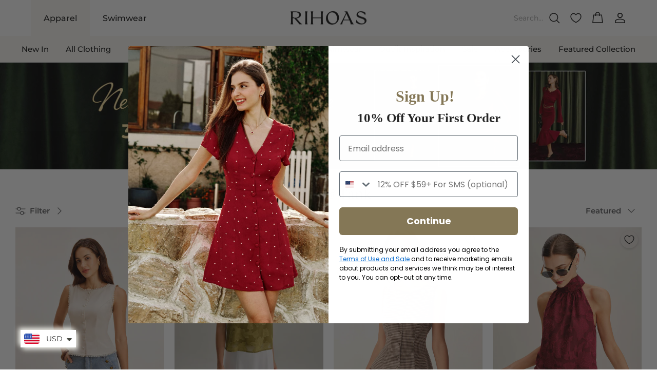

--- FILE ---
content_type: text/css
request_url: https://www.rihoas.com/cdn/shop/t/83/assets/collection-description.css?v=34666936477554859861768186316
body_size: -411
content:
.collection-description-wrapper{position:relative;margin-bottom:30px}.collection-description{transition:max-height .5s ease-out;overflow:hidden;width:100%}.collection-description--collapsed{position:relative}.collection-description--collapsed:after{content:"";position:absolute;bottom:0;left:0;width:100%;height:70px;background:linear-gradient(to bottom,#fff0,#fff);pointer-events:none}.collection-description-toggle{position:absolute;right:0;bottom:-25px;background:none;border:none;color:#007bff;font-weight:500;cursor:pointer;text-decoration:underline;padding:5px 0}.collection-description-toggle:hover{color:#0056b3}.collection-description-toggle .show-less{display:none}.collection-description:not(.collection-description--collapsed)+.collection-description-toggle .show-more{display:none}.collection-description:not(.collection-description--collapsed)+.collection-description-toggle .show-less{display:inline}
/*# sourceMappingURL=/cdn/shop/t/83/assets/collection-description.css.map?v=34666936477554859861768186316 */


--- FILE ---
content_type: text/css
request_url: https://cdn.shopify.com/extensions/019bbb53-279f-7ef3-8003-d3b824456a8e/mate-63/assets/hot-word.css
body_size: -554
content:
.mate-hot-words-container {
  display: flex;
  flex-wrap: wrap;
  gap: 8px;
  margin-top: 8px;
  padding-bottom: 8px;
}

.mate-hot-words-title {
  text-align: left;
  width: 100%;
  margin: 0 0 8px 0;
  font-size: 16px;
  font-weight: 600;
}

.mate-hot-word {
  color: #616163;
  padding: 4px 8px;
  cursor: pointer;
  display: inline-flex;
  align-items: center;
  border: 1px solid #B7B8B6;
}

.mate-hot-word img {
  width: 16px;
  height: 16px;
  margin-right: 4px;
}


--- FILE ---
content_type: text/css
request_url: https://www.rihoas.com/cdn/shop/t/83/assets/swatches.css?v=82217714623689659431768186400
body_size: -88
content:
[data-swatch=brown]{--swatch-background-color:#9E7353}[data-swatch=grey]{--swatch-background-color:#C3C3C3}[data-swatch=white]{--swatch-background-color:#FFFFFF}[data-swatch=black]{--swatch-background-color:#000000}[data-swatch=yellow]{--swatch-background-color:#EEDFAE}[data-swatch=red]{--swatch-background-color:#BD4C45}[data-swatch=pink]{--swatch-background-color:#EFD9D4}[data-swatch=purple]{--swatch-background-color:#B1ABC4}[data-swatch=blue]{--swatch-background-color:#7EA8DA}[data-swatch=green]{--swatch-background-color:#44935C}[data-swatch="light blue"]{--swatch-background-color:#9CC6EC}[data-swatch="light orange"]{--swatch-background-color:#F1B4A3}[data-swatch="light green"]{--swatch-background-color:#D1DBCB}[data-swatch=apricot]{--swatch-background-color:#FFFAEE}[data-swatch=turquoise]{--swatch-background-color:#C2DCE1}[data-swatch=caramel]{--swatch-background-color:#CE9577}[data-swatch=ivory]{--swatch-background-color:#F2EBE5}[data-swatch=coffee]{--swatch-background-color:#62433B}[data-swatch="light yellow"]{--swatch-background-color:#FFFAEE}[data-swatch="purple grey"]{--swatch-background-color:#CCBFBE}[data-swatch="light pink"]{--swatch-background-color:#F4E8E1}[data-swatch="light purple"]{--swatch-background-color:#E1D6E4}[data-swatch=camel]{--swatch-background-color:#C2AC93}[data-swatch="dark green"]{--swatch-background-color:#4D734C}[data-swatch="navy blue"],[data-swatch=navy]{--swatch-background-color:#4B87AA}[data-swatch="sky blue"]{--swatch-background-color:#C4DAE7}[data-swatch="nude color"]{--swatch-background-color:#FFFAEE}[data-swatch="dark coffee"]{--swatch-background-color:#9E7353}[data-swatch=burgundy]{--swatch-background-color:#612A3A}[data-swatch="dark red"]{--swatch-background-color:#723034}[data-swatch="army green"]{--swatch-background-color:#5D6532}[data-swatch="brick red"]{--swatch-background-color:#AA4A44}[data-swatch=gold]{--swatch-background-color:#EBB866}[data-swatch=braun]{--swatch-background-color:#9E7353}[data-swatch=grau]{--swatch-background-color:#C3C3C3}[data-swatch=wei\df]{--swatch-background-color:#FFFFFF}[data-swatch=schwarz]{--swatch-background-color:#000000}[data-swatch=elb]{--swatch-background-color:#EEDFAE}[data-swatch=orange]{--swatch-background-color:#EAB191}[data-swatch=rot]{--swatch-background-color:#BD4C45}[data-swatch=rosa]{--swatch-background-color:#EFD9D4}[data-swatch=lila]{--swatch-background-color:#B1ABC4}[data-swatch=blau]{--swatch-background-color:#7EA8DA}[data-swatch=gr\fcn]{--swatch-background-color:#44935C}[data-swatch=beige]{--swatch-background-color:#FFFAEE}[data-swatch=hellblau]{--swatch-background-color:#9CC6EC}[data-swatch=hellorange]{--swatch-background-color:#F1B4A3}[data-swatch=hellgr\fcn]{--swatch-background-color:#D1DBCB}[data-swatch=khaki]{--swatch-background-color:#C2AC93}[data-swatch=aprikose]{--swatch-background-color:#FFFAEE}[data-swatch=t\fcrkis]{--swatch-background-color:#C2DCE1}[data-swatch=karamell]{--swatch-background-color:#CE9577}[data-swatch=elfenbein]{--swatch-background-color:#F2EBE5}[data-swatch=kaffee]{--swatch-background-color:#62433B}[data-swatch=hellgelb]{--swatch-background-color:#FFFAEE}[data-swatch="lila grau"]{--swatch-background-color:#CCBFBE}[data-swatch=hellrosa]{--swatch-background-color:#F4E8E1}[data-swatch=hellviolett]{--swatch-background-color:#E1D6E4}[data-swatch=kamel]{--swatch-background-color: #C2AC93}[data-swatch=cyan]{--swatch-background-color:#C6E1D9}[data-swatch=dunkelgr\fcn],[data-swatch=marineblau],[data-swatch=marine]{--swatch-background-color:#4B87AA}[data-swatch=himmelblau]{--swatch-background-color:#C4DAE7}[data-swatch=hautfarbe]{--swatch-background-color:#FFFAEE}[data-swatch="dunkler kaffee"]{--swatch-background-color:#9E7353}[data-swatch=burgund]{--swatch-background-color:#612A3A}[data-swatch=dunkelrot]{--swatch-background-color:#723034}
/*# sourceMappingURL=/cdn/shop/t/83/assets/swatches.css.map?v=82217714623689659431768186400 */


--- FILE ---
content_type: text/javascript
request_url: https://www.rihoas.com/cdn/shop/t/83/assets/collection-description.js?v=50236575475327788861768186337
body_size: -461
content:
document.addEventListener("DOMContentLoaded",function(){initCollectionDescriptionToggle(),document.addEventListener("theme:section:load",function(){initCollectionDescriptionToggle()})});function initCollectionDescriptionToggle(){document.querySelectorAll(".collection-description-toggle").forEach(function(button){const description=button.previousElementSibling;if(description&&description.classList.contains("collection-description--collapsed")){const fullHeight=description.scrollHeight;description.setAttribute("data-full-height",fullHeight+"px")}button.addEventListener("click",function(){const description2=this.previousElementSibling;if(description2.classList.contains("collection-description--collapsed")){description2.classList.remove("collection-description--collapsed");const fullHeight=description2.getAttribute("data-full-height")||description2.scrollHeight+"px";description2.style.maxHeight=fullHeight}else{description2.classList.add("collection-description--collapsed");const collapsedHeight=description2.dataset.collapsedHeight||"100px";description2.style.maxHeight=collapsedHeight,description2.setAttribute("data-full-height",description2.scrollHeight+"px")}})})}
//# sourceMappingURL=/cdn/shop/t/83/assets/collection-description.js.map?v=50236575475327788861768186337
